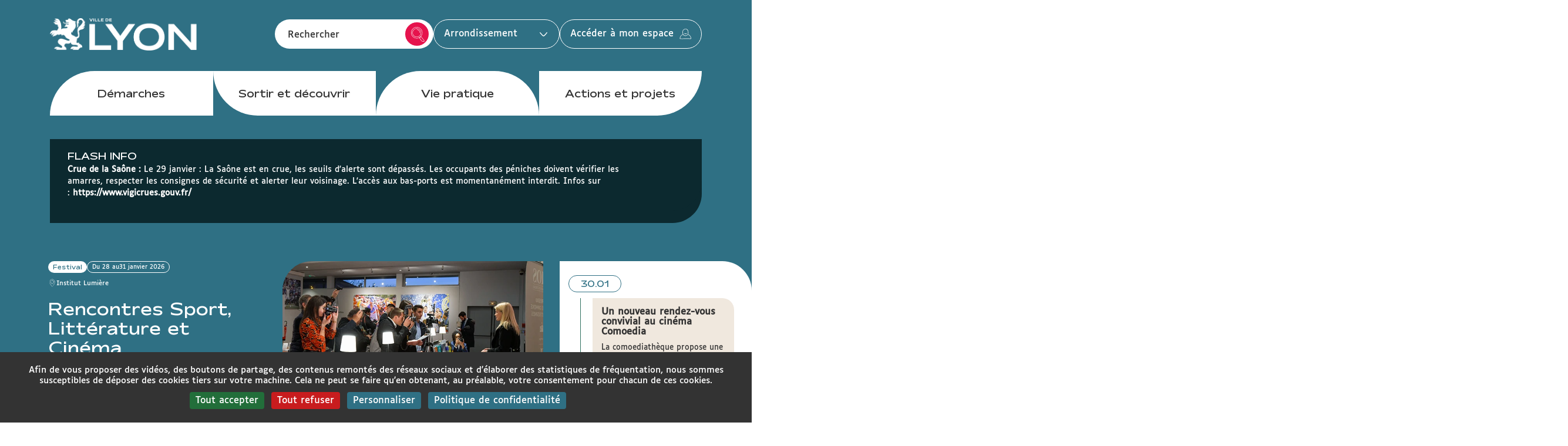

--- FILE ---
content_type: text/css
request_url: https://www.lyon.fr/sites/lyonfr/files/css/css_A4fAF-tSxQQaqdlU6gtvXxawnLnm1r9h90dUSEe-4eY.css
body_size: 330
content:
.toolbar .toolbar-bar .tour-toolbar-tab.toolbar-tab{float:right;}[dir="rtl"] .toolbar .toolbar-bar .tour-toolbar-tab.toolbar-tab{float:left;}.tour-progress{position:absolute;right:20px;bottom:20px;}[dir="rtl"] .tour-progress{right:auto;left:20px;}.shepherd-footer{display:flex;justify-content:flex-start;padding:0 20px 20px;}.shepherd-footer .shepherd-button:last-child{margin-right:0;}.shepherd-cancel-icon{position:absolute;top:20px;right:20px;margin:0;padding:0;cursor:pointer;border:none;background:transparent;line-height:1em;}.shepherd-title{margin:0;padding:0;}.shepherd-header{position:relative;margin-bottom:10px;padding:20px 50px 0 20px;}.shepherd-text{padding:0 20px;}.shepherd-text p{margin:0 0 1.4em;}.shepherd-element{z-index:110;width:300px;background:#fff;}@media only screen and (max-width:767px){.shepherd-element{left:2.5%;width:85%;}}.shepherd-enabled.shepherd-element{opacity:1;}.shepherd-element[data-popper-reference-hidden]:not(.shepherd-centered){opacity:0;}.shepherd-element,.shepherd-element *,.shepherd-element :after,.shepherd-element :before{box-sizing:border-box;}.shepherd-arrow,.shepherd-arrow:before{position:absolute;width:16px;height:16px;}.shepherd-arrow:before{content:"";transform:rotate(45deg);background:#fff;}.shepherd-element[data-popper-placement^=top] > .shepherd-arrow{bottom:-8px;}.shepherd-element[data-popper-placement^=bottom] > .shepherd-arrow{top:-8px;}.shepherd-element[data-popper-placement^=left] > .shepherd-arrow{right:-8px;}.shepherd-element[data-popper-placement^=right] > .shepherd-arrow{left:-8px;}.shepherd-target-click-disabled.shepherd-enabled.shepherd-target,.shepherd-target-click-disabled.shepherd-enabled.shepherd-target *{pointer-events:none;}.shepherd-modal-overlay-container{position:fixed;z-index:105;top:0;left:0;overflow:hidden;width:100vw;height:0;pointer-events:none;opacity:0;fill-rule:evenodd;}.shepherd-modal-overlay-container.shepherd-modal-is-visible{height:100vh;opacity:0.5;}.shepherd-modal-overlay-container.shepherd-modal-is-visible path{pointer-events:all;}


--- FILE ---
content_type: text/css
request_url: https://www.lyon.fr/sites/lyonfr/files/css/css_0CzTqLtQZRewQYMxh5vXbVUi6kVDhscC0WZGqiOUzvo.css
body_size: -351
content:
footer{display:none;}


--- FILE ---
content_type: image/svg+xml
request_url: https://www.lyon.fr/themes/custom/lyonfr_edito/images/radius-back.svg
body_size: -58
content:
<?xml version="1.0" encoding="UTF-8"?>
<svg id="Calque_1" data-name="Calque 1" xmlns="http://www.w3.org/2000/svg" viewBox="0 0 200 200">
  <defs>
    <style>
      .cls-1 {
        fill: #f0e8de;
        stroke-width: 0px;
      }
    </style>
  </defs>
  <path class="cls-1" d="m0,0c110.46,0,200,89.54,200,200V0H0Z"/>
</svg>

--- FILE ---
content_type: application/javascript
request_url: https://www.lyon.fr/sites/lyonfr/files/js/js_bRRPcrGP7Al_bKkpfzL2AOvj5K-hjsqdkdHbxWYc7B4.js
body_size: 4178
content:
(function (Drupal, drupalSettings) {
  "use strict";
  if (typeof drupalSettings.stratis_tarteaucitron !== 'undefined') {
    var tartConf = drupalSettings.stratis_tarteaucitron;
    window.stratisCookieOptions = {
      // Cookie language, it will be used for loading translations.
      language: drupalSettings.langcode,
      // Cookie expire time.
      expireTime: parseInt(tartConf.tarteaucitronForceExpire),
      // Cookie expire time type, can be days/hours
      expireInDays: true,
      // Reload the page if we accept or deny cookie.
      reloadThePage: false,
      // Cookie custom texts.
      customText: tartConf.customText,
      // Tarteaucitron plugin configuration
      config: tartConf.settings,
      // Display a fixed icon with a link to open the cookies module.
      closePopup: false,
      // In each services category, add a click & roll button to show/hide services.
      groupServices: false,
      // Declare an additional custom button used to open/close the cookies module.
      customCloserId: 'cookies-popup-btn',
    };
  }
})(Drupal, drupalSettings);
;
!function(e,t){"object"==typeof exports&&"object"==typeof module?module.exports=t():"function"==typeof define&&define.amd?define([],t):"object"==typeof exports?exports.Stratis=t():e.Stratis=t()}(window,(function(){return function(e){var t={};function o(r){if(t[r])return t[r].exports;var i=t[r]={i:r,l:!1,exports:{}};return e[r].call(i.exports,i,i.exports,o),i.l=!0,i.exports}return o.m=e,o.c=t,o.d=function(e,t,r){o.o(e,t)||Object.defineProperty(e,t,{enumerable:!0,get:r})},o.r=function(e){"undefined"!=typeof Symbol&&Symbol.toStringTag&&Object.defineProperty(e,Symbol.toStringTag,{value:"Module"}),Object.defineProperty(e,"__esModule",{value:!0})},o.t=function(e,t){if(1&t&&(e=o(e)),8&t)return e;if(4&t&&"object"==typeof e&&e&&e.__esModule)return e;var r=Object.create(null);if(o.r(r),Object.defineProperty(r,"default",{enumerable:!0,value:e}),2&t&&"string"!=typeof e)for(var i in e)o.d(r,i,function(t){return e[t]}.bind(null,i));return r},o.n=function(e){var t=e&&e.__esModule?function(){return e.default}:function(){return e};return o.d(t,"a",t),t},o.o=function(e,t){return Object.prototype.hasOwnProperty.call(e,t)},o.p="/js/",o(o.s=0)}([function(e,t,o){e.exports=o(1)},function(e,t,o){"use strict";o.r(t);const r={};["Arguments","Function","String","Number","Date","RegExp"].forEach(e=>{r["is"+e]=t=>Object.prototype.toString.call(t)===`[object ${e}]`});const i=(...e)=>{const t=e=>e&&"object"==typeof e;return e.reduce((e,o)=>(Object.keys(o).forEach(r=>{const n=e[r],a=o[r];Array.isArray(n)&&Array.isArray(a)?e[r]=n.concat(...a):t(n)&&t(a)?e[r]=i(n,a):e[r]=a}),e),{})};var n,a,s,c;Array.from||(Array.from=(n=Object.prototype.toString,a=function(e){return"function"==typeof e||"[object Function]"===n.call(e)},s=Math.pow(2,53)-1,c=function(e){var t=function(e){var t=Number(e);return isNaN(t)?0:0!==t&&isFinite(t)?(t>0?1:-1)*Math.floor(Math.abs(t)):t}(e);return Math.min(Math.max(t,0),s)},function(e){var t=this,o=Object(e);if(null==e)throw new TypeError("Array.from doit utiliser un objet semblable à un tableau - null ou undefined ne peuvent pas être utilisés");var r,i=arguments.length>1?arguments[1]:void 0;if(void 0!==i){if(!a(i))throw new TypeError("Array.from: lorsqu il est utilisé le deuxième argument doit être une fonction");arguments.length>2&&(r=arguments[2])}for(var n,s=c(o.length),u=a(t)?Object(new t(s)):new Array(s),l=0;l<s;)n=o[l],u[l]=i?void 0===r?i(n,l):i.call(r,n,l):n,l+=1;return u.length=s,u}));class u{constructor(e,t=""){this.language=e.language||"fr",this.customText=e.customText||null,this.reloadThePage=e.reloadThePage||!1,this.options={hashtag:"#tarteaucitron",highPrivacy:!0,orientation:"bottom",adblocker:!1,showAlertSmall:!1,cookieslist:!1,removeCredit:!0,useExternalCss:!0,DenyAllCta:!1,mandatory:!1,showIcon:!1,iconPosition:"BottomRight",customCloserId:e.config&&e.config.customCloserId?e.config.customCloserId:"cookies-popup-btn"},e instanceof Object&&(this.options=i(this.options,e.config),this.options.reloadThePage=this.reloadThePage),window.tarteaucitronForceExpire=180,this.init(t)}init(e=""){if(this._configureGlobals(),this._configureAnalytics(),e&&this.addServices(e),window.tarteaucitron){const e=e=>u.cookiesToObject(e);tarteaucitron.services.fancybox={key:"fancybox",type:"video",name:"FancyboxService",needConsent:!1,cookies:[],js(){console.log("Fancybox service activated"),tarteaucitron.fallback(["js-fancybox-check-cookies"],t=>{const o=t.href||"";let r=null;if(/vimeo/gi.test(o)?r="vimeo":/youtube|youtu\.be/gi.test(o)&&(r="youtube"),r){if("true"===e(tarteaucitron.cookie.read())[r])return t;const o=document.createElement("button");o.className=t.className+" cookies-denied",o.setAttribute("type","button");const i=tarteaucitron.lang["engage-"+r]||tarteaucitron.lang.fallback||"";o.innerHTML=`<span>${i}</span>`,o.dataset.service=r,t.id&&(o.id="blocked-"+t.id),t.parentElement.replaceChild(o,t),o.addEventListener("click",e=>{e.preventDefault(),window.stratisIsReloading||(e.currentTarget.id=r+"Allowed",window.tarteaucitron&&tarteaucitron.userInterface&&tarteaucitron.userInterface.respond(e.currentTarget,!0),window.stratisIsReloading=!0,setTimeout(()=>{location.reload()},500))});const n=o.closest(".gallery__item-wrap");n&&n.classList.add("has-blocked-elements");const a=o.closest(".gallery__list");return a&&!a.querySelector("a")&&a.classList.add("no-links"),o}},!0)}},this._configureAnalytics(),window.tarteaucitron.reloadThePage=this.reloadThePage,window.tarteaucitron.events.load=this._handleFancyboxServiceCookies.bind(this),window.addEventListener("tac.close_panel",this._handleFancyboxServiceCookies.bind(this)),this.addReloadHandlers(),window.tarteaucitron.init(this.options)}}static cookiesToObject(e){if(!e||"string"!=typeof e)return{};return e.replace(/tarteaucitron=/g,"").split(/[!|;]/).reduce((e,t)=>{const o=t.trim();if(!o)return e;const[r,i]=o.split("=");return r&&(e[r]=i),e},{})}static isServiceAllowed(e){if("fancybox"===e)return!0;if(!window.tarteaucitron||!window.tarteaucitron.cookie)return!1;return"true"===u.cookiesToObject(window.tarteaucitron.cookie.read())[e]}_handleFancyboxServiceCookies(){if(!window.tarteaucitron||!window.tarteaucitron.cookie)return;const e=u.cookiesToObject(window.tarteaucitron.cookie.read());"false"===e.youtube||"false"===e.vimeo||"true"===e.youtube&&"true"===e.vimeo&&"false"!==e.fancybox&&"true"!==e.fancybox&&window.tarteaucitron.cookie.create("fancybox",!0)}_configureGlobals(){void 0!==window.tarteaucitronForceLanguage&&(window.tarteaucitronForceLanguage=this.language),void 0!==window.tarteaucitronCustomText&&null!==this.customText&&(window.tarteaucitronCustomText=this.customText)}_configureAnalytics(){void 0!==window.analyticsService&&void 0!==window.statisticsId&&window.tarteaucitron&&"google"===window.analyticsService&&(window.tarteaucitron.user.gtagUa=window.statisticsId,window.tarteaucitron.user.analyticsAnonymizeIp=!0,window.tarteaucitron.job=window.tarteaucitron.job||[],-1===window.tarteaucitron.job.indexOf("gtag")&&window.tarteaucitron.job.push("gtag"))}addServices(e){if(!window.tarteaucitron)return;e.split(",").forEach(e=>{const t=e.trim();window.tarteaucitron.job=window.tarteaucitron.job||[],-1===window.tarteaucitron.job.indexOf(t)&&window.tarteaucitron.job.push(t)}),this._configureAnalytics()}addReloadHandlers(){window.tarteaucitron&&(window.tarteaucitron.reloadThePage=this.reloadThePage,document.addEventListener("keyup",e=>{const t=e.target.closest("#tarteaucitronRoot button");t&&"Space"===e.code&&(e.preventDefault(),t.click())}),window.addEventListener("tac.root_available",()=>{document.addEventListener("click",e=>{e.target.closest("#tarteaucitronRoot .tarteaucitronDeny")&&location.hash===this.options.hashtag&&history.replaceState("","",location.pathname)});if(null!==document.querySelector(".js-fancybox-check-cookies")){const e=document.querySelector("#tarteaucitronAlertBig .tarteaucitronAllow"),t=e.getAttribute("aria-label")||e.innerText;t&&-1===t.indexOf("(Recharger la page)")&&e.setAttribute("aria-label",t+" (Recharger la page)")}const e=()=>{if(window.stratisIsReloading)return;const e=document.querySelectorAll(".js-fancybox-check-cookies.cookies-denied");let t=!1;e.forEach(e=>{const o=e.dataset.service;o&&u.isServiceAllowed(o)&&(t=!0)}),t&&(window.stratisIsReloading=!0,setTimeout(()=>{location.reload()},500))};window.addEventListener("tac.close_alert",e),window.addEventListener("tac.close_panel",e)}))}}const l=window.stratisCookieOptions,d={language:"fr",expireTime:180,expireInDays:!0,reloadThePage:!1,customText:{alertSmall:"Gestion des cookies",alertBigClick:"",alertBigPrivacy:"Afin de vous proposer des vidéos, des boutons de partage, des contenus remontés des réseaux sociaux et d'élaborer des statistiques de fréquentation, nous sommes susceptibles de déposer des cookies tiers sur votre machine. Cela ne peut se faire qu'en obtenant, au préalable, votre consentement pour chacun de ces cookies.",disclaimer:'<p>Ce site propose de personnaliser vos contenus et votre navigation. Lorsque vous naviguez sur ce site Internet, des informations sont susceptibles d\'être enregistrées (cookies) sur votre terminal, sous réserve de vos choix.</p><p>La durée de validité de votre consentement ou de votre refus est de 6 mois.<br>Pour en savoir plus, consultez notre <a href="/fr/politique-de-protection-de-donnees">politique de protection des données.</a></p>',alertBig:"Ce site utilise des cookies pour favoriser votre navigation et enrichir les contenus qui vous sont proposés. <br />Vous pouvez néanmoins les désactiver à tout moment si vous le souhaitez.<br /><br />",denyAll:"Tout refuser",more:"Détail des cookies",btnAllow:"J'accepte",btnAllowTitle:"J'accepte les traceurs pour le service {serviceName} (recharger la page)",btnDeny:"Je refuse",btnDenyTitle:"Je refuse les traceurs pour le service {serviceName}",refuseCookies:"Votre refus a bien été pris en compte. Vous pouvez revenir sur votre décision à tout moment, depuis le gestionnaire de cookies ou cet écran.",serviceText:"{serviceName} conditionne la lecture de ses vidéos au dépôt de traceurs afin de vous proposer de la publicité ciblée en fonction de votre navigation.","engage-youtube":"Cliquer pour activer le dépôt de cookies Youtube pour lire la vidéo","engage-vimeo":"Cliquer pour activer le dépôt de cookies Vimeo pour lire la vidéo","engage-stratis-youtube":"Cliquer pour activer le dépôt de cookies Youtube pour lire la vidéo","engage-stratis-vimeo":"Cliquer pour activer le dépôt de cookies Vimeo pour lire la vidéo","open-cookie-manager-button":"Configurer le dépôt de cookies"},config:{cookieName:"tarteaucitron",hashtag:"#tarteaucitron",highPrivacy:!0,bodyPosition:"top",privacyUrl:"",orientation:"bottom",adblocker:!1,showAlertSmall:!1,showDetailsOnClick:!1,cookieslist:!1,removeCredit:!0,handleBrowserDNTRequest:!1,AcceptAllCta:!0,moreInfoLink:!1,DenyAllCta:!0,useExternalCss:!0,showIcon:!1,iconPosition:"BottomRight",customCloserId:"cookies-popup-btn",groupServices:!1,serviceDefaultState:"wait",cookieslistEmbed:!1,closePopup:!1,alwaysNeedConsent:!1,useExternalJs:!1,mandatory:!1,mandatoryCta:!0,googleConsentMode:!0,partnersList:!1}},p=void 0!==l?l:d;window.analyticsService="google",window.statisticsId="UA-XXXXXXXXX-X";const f=document.querySelector('.gallery a[href*="youtube"], .gallery a[href*="youtu.be"], .gallery a[href*="vimeo"]'),w=f?"youtube, vimeo, fancybox":"youtube, vimeo";window.TarteaucitronCookies=u;new u(p,w);const b=new MutationObserver((e,t)=>{for(const o of e)if("childList"===o.type){const e=document.getElementById("tarteaucitronSave");if(e){e.parentNode.removeChild(e),t.disconnect();break}}}),g={childList:!0,subtree:!0};b.observe(document.body,g)}])}));;
(function (Drupal, drupalSettings) {
  "use strict";
  if (typeof drupalSettings.stratis_tarteaucitron !== 'undefined') {
    window.addEventListener('tac.root_available', function() {
      if (window.cookieManager) {
        Object.keys(drupalSettings.stratis_tarteaucitron.services).forEach(function(item) {
          window.cookieManager.addServices(drupalSettings.stratis_tarteaucitron.services[item]);
        });
        window.cookieManager.addServices('fancybox');
      }
    });
  }
})(Drupal, drupalSettings);
;


--- FILE ---
content_type: image/svg+xml
request_url: https://www.lyon.fr/themes/custom/lyonfr_edito/images/ic-loupe.svg
body_size: 16193
content:
<svg width="19" height="20" viewBox="0 0 19 20" fill="none" xmlns="http://www.w3.org/2000/svg">
<g id="Group 476">
<path id="Vector" d="M14.0201 5.81504L13.9449 5.60293C13.9244 5.53451 13.8901 5.47293 13.8901 5.39082C13.8901 5.32924 13.8491 5.23345 13.7944 5.1924C13.7465 5.1445 13.7054 5.12398 13.7328 5.05555C13.6507 5.04187 13.6507 4.95976 13.6165 4.90503C13.4591 4.65187 13.3565 4.36449 13.158 4.13186C13.0622 4.0087 12.8912 3.95396 12.8501 3.77606C12.8501 3.76238 12.8159 3.74185 12.8022 3.73501C12.7064 3.70764 12.638 3.62554 12.6175 3.55711C12.5833 3.47501 12.5217 3.42711 12.4601 3.37238C12.2549 3.18079 12.0154 3.04395 11.7964 2.87974C11.6254 2.76342 11.4406 2.66079 11.2627 2.55131C11.0712 2.46236 10.8864 2.36657 10.6948 2.28447C10.6333 2.26394 10.5785 2.23657 10.5033 2.24341C10.3869 2.24341 10.2775 2.14762 10.1475 2.17499C10.0243 2.05183 9.84641 2.07236 9.69588 2.01762C9.3264 1.91499 8.94324 1.92867 8.56692 1.84657C8.4985 1.82604 8.41639 1.83972 8.34113 1.84657C8.26586 1.84657 8.17007 1.86709 8.12218 1.83972C8.02639 1.78499 7.99902 1.88078 7.92375 1.87394C7.80744 1.85341 7.68428 1.9013 7.56112 1.91499C7.45164 1.93552 7.3148 1.92183 7.22585 1.97657C7.11637 2.04499 7.02058 2.05183 6.90427 2.05183C6.88374 2.05183 6.84953 2.05183 6.84269 2.07236C6.76742 2.16815 6.63058 2.13394 6.54847 2.2092C6.45268 2.28447 6.35005 2.32552 6.23373 2.35973C6.17215 2.37342 6.11057 2.37342 6.04899 2.40078C5.98741 2.42131 5.91215 2.44868 5.86425 2.48973C5.76162 2.59237 5.62478 2.62658 5.5153 2.71553C5.44004 2.77026 5.34425 2.79763 5.29635 2.88658C5.27582 2.92763 5.18688 2.955 5.1253 2.96869C5.03635 2.99606 4.98161 3.09185 4.87898 3.085C4.85161 3.14658 4.81056 3.18764 4.75582 3.22869C4.67371 3.28343 4.61213 3.35869 4.53003 3.42027C4.4616 3.47501 4.41371 3.55027 4.31792 3.57764C4.20844 3.59817 4.24265 3.74185 4.15371 3.78975C4.12634 3.80343 4.11265 3.84449 4.09213 3.85133C3.98265 3.8787 3.92791 3.97449 3.86633 4.04975L3.54475 4.47397L3.26422 4.92555C3.16159 5.10345 3.05895 5.28135 2.95632 5.46609C2.95632 5.46609 2.95632 5.48661 2.94948 5.48661C2.84685 5.54135 2.86053 5.67135 2.80579 5.75346C2.7579 5.84241 2.68948 5.92451 2.66211 6.02715C2.63474 6.16399 2.59369 6.29399 2.55947 6.43083C2.52526 6.56084 2.49789 6.69084 2.51842 6.82768C2.53211 6.95768 2.47737 7.10137 2.47053 7.23821C2.47053 7.29295 2.49789 7.34769 2.49789 7.40243C2.49789 7.46401 2.46368 7.52559 2.45 7.58717C2.44316 7.64875 2.45 7.71033 2.47053 7.77875C2.48421 7.81296 2.41579 7.90191 2.45 7.96349C2.51842 8.10033 2.49105 8.23717 2.50474 8.38086L2.55947 8.7435C2.55947 8.77771 2.55947 8.83244 2.58 8.85297C2.66211 8.94876 2.64842 9.07192 2.68948 9.18824C2.73053 9.3114 2.7579 9.43456 2.78527 9.55772C2.79211 9.58508 2.77842 9.63298 2.78527 9.65351C2.90158 9.85877 2.89474 9.85877 2.96316 10.1325C2.97685 10.1804 3.0179 10.2146 3.04527 10.2556C3.05895 10.2761 3.08632 10.2898 3.08632 10.3035C3.08632 10.4609 3.20948 10.5772 3.24369 10.714C3.2779 10.8714 3.3737 11.0014 3.4558 11.1246C3.75002 11.5077 4.01686 11.9456 4.44792 12.2056C4.65319 12.4246 4.92003 12.5683 5.13898 12.7804C5.33741 12.9514 5.59056 13.0746 5.83688 13.1772C5.85057 13.1772 5.86425 13.1978 5.87794 13.1978C6.0011 13.1704 6.0832 13.2867 6.19268 13.2936C6.30215 13.3072 6.40479 13.3278 6.50742 13.3688C6.70584 13.4578 6.92479 13.4988 7.1369 13.5467C7.34901 13.5809 7.54059 13.6904 7.73901 13.6904C7.86217 13.7109 7.96481 13.7178 8.0606 13.7109C8.1427 13.6972 8.21112 13.6493 8.28639 13.6151C8.32744 13.5946 8.39586 13.5809 8.40271 13.5467C8.40271 13.5262 8.40271 13.4988 8.40271 13.4715C8.40271 13.4304 8.41639 13.3893 8.40271 13.3483C8.36849 13.2457 8.19744 13.1772 8.0606 13.1909C8.04007 13.1909 8.0127 13.1909 8.00586 13.1841C7.95796 13.1225 7.8827 13.1362 7.8348 13.1499C7.7048 13.1841 7.58164 13.1362 7.45164 13.1293C7.38322 13.1293 7.3148 13.1157 7.24638 13.0883C7.17795 13.0678 7.10269 13.0678 7.03427 13.0678C6.98637 13.0678 6.94532 12.972 6.86321 13.0267C6.7469 12.8762 6.51426 12.9993 6.41163 12.8351C6.40479 12.8214 6.37058 12.8078 6.35689 12.8146C6.2611 12.8625 6.20636 12.7735 6.12426 12.753C6.04215 12.7325 5.94636 12.7393 5.87794 12.6778C5.85057 12.6572 5.80952 12.6504 5.78899 12.623C5.72741 12.5272 5.65215 12.4793 5.54267 12.4725C5.52899 12.4725 5.50162 12.452 5.50162 12.4383C5.48793 12.3699 5.42635 12.363 5.3853 12.3356L5.11845 12.1372C5.02266 12.0688 4.92687 11.9935 4.83792 11.9114C4.75582 11.843 4.66003 11.7951 4.57792 11.7198C4.40687 11.542 4.22897 11.3709 4.08528 11.1656C3.9416 10.9741 3.78423 10.7893 3.70896 10.5498C3.66107 10.4198 3.57212 10.2898 3.51054 10.1598C3.4558 10.0435 3.4558 9.91351 3.39422 9.79719C3.33264 9.69456 3.23685 9.59877 3.27106 9.45508C3.27106 9.4414 3.27106 9.42087 3.25738 9.41403C3.15474 9.34561 3.18211 9.21561 3.14106 9.11297C3.13422 9.08561 3.15474 9.04455 3.14106 9.03087C3.07264 8.94876 3.10001 8.83929 3.05895 8.75718C3.01106 8.66823 2.99053 8.57928 2.98369 8.48349C2.97685 8.40139 2.98369 8.32612 2.99053 8.24402C2.99053 8.18928 3.01106 8.1277 2.94948 8.09349C2.99737 8.04559 2.97685 7.98401 2.97685 7.92243C2.96316 7.67611 2.99053 7.4298 3.00422 7.19032C3.00422 7.14927 3.0179 7.10821 3.00422 7.06716C2.98369 6.95768 3.00422 6.85505 3.05211 6.75926C3.07948 6.69768 3.12053 6.60873 3.10001 6.54715C3.08632 6.47873 3.10001 6.42399 3.11369 6.36926C3.14106 6.23241 3.18896 6.09557 3.23685 5.96557C3.28475 5.81504 3.38054 5.7124 3.49685 5.6303C3.55159 5.58925 3.59949 5.54135 3.59949 5.49346C3.59265 5.43188 3.62001 5.39082 3.6337 5.34293C3.65423 5.28135 3.65423 5.21292 3.68844 5.15819C3.72265 5.10345 3.77738 5.0624 3.81844 5.0145C3.83896 4.99397 3.85949 4.96661 3.85949 4.94608C3.84581 4.84345 3.91423 4.78187 3.96897 4.71344C4.09213 4.54923 4.2016 4.36449 4.35213 4.22081C4.48897 4.07028 4.61213 3.90607 4.80371 3.81028C4.8995 3.76238 4.96108 3.65291 5.04319 3.5708C5.1253 3.48185 5.23477 3.37238 5.37846 3.35185C5.41951 3.35185 5.45372 3.29027 5.50162 3.27658C5.55635 3.2629 5.53583 3.18079 5.61109 3.19448C5.6453 3.19448 5.6932 3.15343 5.73425 3.1329C6.0011 3.01658 6.22005 2.81132 6.50742 2.72237C6.58268 2.695 6.67847 2.70184 6.71953 2.60605C6.71953 2.59921 6.75374 2.58552 6.75374 2.59237C6.85637 2.67447 6.91111 2.61973 6.97269 2.53079C6.98637 2.51026 7.03427 2.51026 7.06848 2.50342C7.33532 2.42131 7.61585 2.40078 7.89638 2.35289C8.00586 2.34605 8.10849 2.36657 8.21113 2.39394C8.32744 2.42131 8.44376 2.47605 8.55324 2.44868C8.66271 2.41447 8.76534 2.43499 8.86798 2.43499C8.90903 2.43499 8.95008 2.43499 8.99114 2.43499C9.14851 2.42131 9.14851 2.42131 9.31272 2.48289C9.3264 2.48289 9.34693 2.48973 9.36746 2.48289C9.40851 2.48289 9.44272 2.46921 9.48377 2.46921C9.79167 2.5171 10.0722 2.65395 10.3801 2.68816C10.3938 2.68816 10.4143 2.70868 10.428 2.71553C10.4622 2.73605 10.4964 2.75658 10.5238 2.7771C10.6127 2.86605 10.7701 2.7771 10.8317 2.91395C10.9069 2.87974 10.9617 2.94816 11.0233 2.96869C11.078 2.99606 11.1327 3.05763 11.1875 3.05763C11.2627 3.05763 11.2833 3.1329 11.338 3.15343C11.3654 3.16711 11.3859 3.18079 11.4133 3.18079C11.4954 3.16711 11.5433 3.22869 11.5912 3.27658C11.6391 3.32448 11.6733 3.3929 11.7554 3.3929C11.9401 3.55027 12.1522 3.66659 12.3301 3.83764C12.3917 3.89922 12.4259 3.98817 12.4807 4.04975C12.5354 4.12502 12.6038 4.1866 12.6654 4.25502L12.8159 4.46028L12.9664 4.66555C13.0143 4.72713 13.0486 4.80239 13.0896 4.86397C13.1307 4.92555 13.2128 4.98029 13.2265 5.04871C13.247 5.13082 13.2949 5.19924 13.3291 5.2745L13.4728 5.5824C13.5275 5.70556 13.5822 5.82872 13.5891 5.97241C13.5891 6.06136 13.6165 6.17767 13.7054 6.25294C13.7191 6.25978 13.7259 6.29399 13.7191 6.30768C13.6712 6.38978 13.7328 6.4582 13.7465 6.52663C13.7807 6.65663 13.8286 6.79347 13.808 6.91663C13.7944 7.01926 13.8217 7.10137 13.8217 7.19716C13.8217 7.28611 13.7944 7.3819 13.8012 7.47085C13.8012 7.58717 13.7875 7.71717 13.8491 7.82664C13.808 8.01138 13.8765 8.18928 13.8559 8.37402C13.808 8.59297 13.8012 8.81876 13.7396 9.03771C13.7191 9.12666 13.6644 9.21561 13.7054 9.31824C13.7122 9.33877 13.6986 9.38666 13.678 9.3935C13.6165 9.42087 13.6096 9.48245 13.5959 9.53035C13.5754 9.59877 13.5344 9.66035 13.548 9.7493C13.548 9.80404 13.4728 9.86562 13.4454 9.93404C13.3975 10.0435 13.3633 10.1667 13.2607 10.2419C13.2333 10.2625 13.2196 10.3172 13.2265 10.3514C13.2265 10.4404 13.1717 10.5225 13.117 10.5635C13.0622 10.6046 13.0349 10.6525 13.0007 10.7004C12.9391 10.8098 12.8707 10.9193 12.8091 11.0288C12.6996 11.2409 12.508 11.3983 12.378 11.6035C12.2822 11.7541 12.1043 11.8293 12.0154 12.0004C11.9743 12.0825 11.8717 12.0962 11.7964 12.1372C11.6733 12.1988 11.5775 12.3083 11.4475 12.3767C11.3312 12.4383 11.2012 12.4862 11.0848 12.5546C10.9275 12.6367 10.7633 12.6983 10.6196 12.8214C10.469 12.9309 10.2706 12.9309 10.0927 12.9857C9.92167 13.0199 9.75746 13.1088 9.57272 13.0814C9.31956 13.1499 9.05956 13.1293 8.8064 13.143C8.60113 13.1636 8.60113 13.1567 8.47797 13.3004C8.45744 13.3209 8.44376 13.3551 8.43692 13.3825C8.43692 13.4099 8.43692 13.4304 8.43692 13.4578C8.45744 13.5536 8.53955 13.622 8.66271 13.622C8.71745 13.622 8.76534 13.6699 8.83377 13.622C8.86798 13.6015 8.95008 13.6425 9.0185 13.6425C9.0664 13.6425 9.11429 13.6151 9.16219 13.6015C9.16903 13.6015 9.18272 13.5946 9.1964 13.6015C9.31956 13.6357 9.44272 13.5741 9.56588 13.5672C9.68904 13.5672 9.8122 13.5467 9.93536 13.5193C10.2159 13.4646 10.4759 13.3551 10.7359 13.2525C10.818 13.2114 10.9138 13.1909 10.9754 13.102C11.0027 13.0609 11.0848 13.0267 11.1327 13.0335C11.2012 13.0404 11.2491 13.013 11.297 12.9788L11.6117 12.7872C11.7212 12.7257 11.817 12.6572 11.9128 12.582C11.9333 12.4314 12.1112 12.4862 12.1796 12.3835C12.2001 12.3493 12.2549 12.3356 12.2617 12.2809C12.2617 12.2535 12.3096 12.2056 12.3301 12.2056C12.4122 12.2056 12.4464 12.1441 12.4943 12.103C12.6722 11.9388 12.8501 11.7677 12.9801 11.5488C13.0417 11.4188 13.1512 11.2956 13.2538 11.1862C13.3633 11.0698 13.3838 10.9056 13.4659 10.7825C13.5138 10.7072 13.548 10.6319 13.6301 10.584C13.7259 10.3172 13.9244 10.0983 14.0133 9.8314C14.0407 9.75614 14.027 9.68772 14.0407 9.6193C14.0612 9.53719 14.1159 9.48245 14.1501 9.40719C14.1501 9.3935 14.1638 9.37298 14.1501 9.36614C14.1023 9.29771 14.1501 9.23613 14.1638 9.17455C14.1775 9.09245 14.198 9.0035 14.2596 8.93508C14.2049 8.71613 14.3144 8.51086 14.3075 8.29191C14.3075 8.23717 14.328 8.17559 14.3075 8.13454C14.2323 7.9977 14.3075 7.85401 14.2596 7.71717C14.2117 7.58032 14.2323 7.40927 14.2254 7.2519C14.2254 7.204 14.2049 7.14927 14.2254 7.1219C14.2733 7.06032 14.2254 6.99189 14.2254 6.93031C14.2254 6.86873 14.2391 6.80716 14.2323 6.73873C14.1912 6.42399 14.1296 6.10925 14.027 5.80135L14.0201 5.81504Z" fill="white"/>
<path id="Vector_2" d="M18.926 19.0889C18.926 19.0889 18.926 19.0889 18.9191 19.0821C18.9807 19.0136 19.0218 18.9452 18.9876 18.8836C18.9739 18.8563 18.9944 18.8084 18.9397 18.8084C18.9123 18.8084 18.926 18.74 18.9054 18.7126C18.8918 18.6921 18.8644 18.6784 18.837 18.6647C18.837 18.6647 18.8233 18.6579 18.8233 18.651C18.8233 18.5689 18.7549 18.5415 18.7207 18.48C18.6933 18.4184 18.666 18.3568 18.6318 18.3021C18.5428 18.1789 18.4539 18.0626 18.3581 17.9463C18.3239 17.9052 18.317 17.8573 18.2418 17.8505C18.2075 17.8505 18.187 17.8094 18.1939 17.7752C18.2075 17.7273 18.1802 17.7136 18.1596 17.6863L18.0433 17.5357L17.927 17.3852C17.8039 17.4057 17.886 17.2689 17.8244 17.2484C17.8039 17.2415 17.8039 17.2073 17.7628 17.2142C17.7423 17.2142 17.7149 17.1936 17.7217 17.1799C17.7491 17.1184 17.7081 17.1047 17.6875 17.0773C17.5986 16.9815 17.5438 16.8584 17.4207 16.7899C17.3523 16.7489 17.3112 16.6736 17.2702 16.6052C17.2291 16.5299 17.1333 16.5026 17.0854 16.441C17.0581 16.4068 17.0238 16.3726 17.0375 16.311C16.9212 16.2083 16.887 16.051 16.7981 15.9278C16.7707 15.8936 16.7228 15.8936 16.6954 15.8662C16.6612 15.8389 16.6681 15.7841 16.6544 15.7431C16.6544 15.7362 16.6475 15.7294 16.6338 15.7294C16.5723 15.7431 16.5654 15.6952 16.5449 15.6678C16.5107 15.6336 16.4765 15.5994 16.4902 15.5378C16.3533 15.5036 16.3328 15.3736 16.2507 15.2915C16.2302 15.271 16.2233 15.2299 16.1959 15.2299C16.0933 15.2231 16.0865 15.1273 16.0044 15.0931C15.9223 15.0589 15.8949 14.9699 15.8401 14.9015C15.8265 14.881 15.7923 14.8673 15.7991 14.8399C15.8196 14.7852 15.7786 14.7715 15.7649 14.7373C15.7512 14.7031 15.7512 14.662 15.7307 14.6346L15.4501 14.2104C15.4501 14.2104 15.3954 14.1488 15.3749 14.1146C15.3544 14.0804 15.3201 14.0599 15.327 14.0052C15.327 13.9641 15.2996 13.9231 15.2586 13.9094C15.2175 13.8957 15.1901 13.8957 15.2107 13.8478C15.1422 13.8683 15.1422 13.8204 15.1217 13.7931C15.0191 13.6699 14.9712 13.5125 14.8686 13.3894C14.8138 13.3278 14.6907 13.3209 14.7112 13.1978C14.7112 13.1841 14.6838 13.1636 14.6701 13.1567C14.5812 13.1294 14.5264 13.0541 14.5059 12.9788C14.4785 12.8762 14.4238 12.8215 14.3759 12.7667L14.3143 12.6983C14.3143 12.6983 14.2459 12.753 14.2117 12.7873C14.2459 12.753 14.2801 12.7188 14.3075 12.6778C14.3828 12.5888 14.4512 12.493 14.5196 12.3972L14.7317 12.1167C14.8001 12.0278 14.848 11.932 14.9028 11.843C14.9575 11.7472 14.9849 11.6309 15.0533 11.5625C15.1422 11.4804 15.1833 11.3709 15.2312 11.2751L15.4365 10.8509C15.5254 10.6799 15.5596 10.4951 15.6691 10.3309C15.7375 10.2283 15.8128 10.0709 15.7786 9.92721C15.7786 9.90669 15.7786 9.86563 15.7991 9.85195C15.8812 9.78353 15.8744 9.66037 15.9017 9.56458C15.9633 9.38668 15.9565 9.18142 16.018 9.0172C16.0659 8.8872 16.0728 8.7572 16.107 8.6272C16.1344 8.4972 16.1617 8.36719 16.1686 8.23719C16.1754 8.06614 16.2233 7.88824 16.148 7.72403C16.1617 7.45718 16.0796 7.21086 16.0659 6.95086C16.0112 6.64296 15.9975 6.32138 15.9017 6.02032C15.8675 5.89716 15.8675 5.74664 15.7717 5.65084C15.758 5.63032 15.7444 5.5619 15.7512 5.54137C15.7854 5.46611 15.7375 5.39084 15.7101 5.32242C15.6691 5.22663 15.6554 5.13084 15.5801 5.04189C15.5322 4.99399 15.5528 4.85715 15.5049 4.75452C15.4296 4.60399 15.3338 4.45346 15.3133 4.27556C15.3133 4.23451 15.2654 4.16609 15.2312 4.13188C15.1422 4.04977 15.0738 3.9403 15.0533 3.85135C15.0328 3.7624 14.9917 3.69398 14.9438 3.62556C14.8549 3.46819 14.7317 3.33134 14.6086 3.20134C14.3964 2.94134 14.1843 2.67449 13.9243 2.45554C13.7396 2.29817 13.5754 2.09975 13.3564 1.97659C13.2606 1.92185 13.1854 1.81237 13.0964 1.73027C12.9527 1.60027 12.7885 1.49079 12.6243 1.38132C12.4669 1.27868 12.3233 1.15552 12.159 1.05973C11.9401 0.936574 11.7143 0.827099 11.4748 0.758677C11.2285 0.697097 11.0027 0.560254 10.7632 0.457621C10.5306 0.368672 10.2706 0.36183 10.0517 0.224986C9.68217 0.190775 9.33322 0.0334049 8.9569 0.0334049C8.66269 0.0265627 8.65584 0.0197206 8.47795 0.149722C8.45058 0.170249 8.42321 0.197617 8.42321 0.231828C8.42321 0.259197 8.42321 0.279724 8.43005 0.307092C8.45742 0.402883 8.56005 0.478147 8.71058 0.498674C8.779 0.505516 8.83374 0.553412 8.92269 0.519201C8.97058 0.498674 9.06637 0.553411 9.14164 0.560253C9.20322 0.567096 9.2648 0.560253 9.32638 0.560253C9.34006 0.560253 9.35375 0.560253 9.36743 0.560253C9.51112 0.635517 9.66849 0.621833 9.81902 0.656044C9.9627 0.690255 10.1064 0.758677 10.2501 0.79973C10.5853 0.874995 10.9001 1.01184 11.2285 1.12131C11.3311 1.16921 11.4269 1.23763 11.5501 1.23763C11.6048 1.23763 11.7075 1.29237 11.7348 1.33342C11.7827 1.40184 11.8511 1.41553 11.9059 1.44974L12.2822 1.68237C12.4122 1.75764 12.5354 1.83974 12.6517 1.93553C12.8227 1.92869 12.8433 2.12712 12.9733 2.17501C13.0212 2.1887 13.0485 2.25028 13.1101 2.25028C13.1375 2.25028 13.2059 2.30501 13.2059 2.32554C13.2196 2.41449 13.2949 2.45554 13.3564 2.51028C13.5959 2.69502 13.7533 2.95502 13.9996 3.13976C14.1364 3.25608 14.2391 3.42713 14.3349 3.5845C14.4443 3.74187 14.5812 3.87187 14.677 4.03609C14.7317 4.13188 14.8001 4.22083 14.807 4.32346C14.978 4.63136 15.0875 4.95978 15.1901 5.28821C15.2243 5.37716 15.2791 5.43189 15.3201 5.514C15.368 5.60979 15.3544 5.70558 15.3612 5.79453C15.3612 5.80821 15.368 5.83558 15.3817 5.84243C15.457 5.89032 15.4501 5.98611 15.4707 6.06138C15.498 6.16401 15.5459 6.26664 15.5049 6.36927C15.6212 6.60875 15.6144 6.88244 15.6554 7.14244C15.6622 7.20402 15.6486 7.29297 15.6691 7.33402C15.7512 7.49139 15.717 7.68298 15.758 7.85403C15.7922 8.03193 15.7444 8.24404 15.7375 8.44246C15.7375 8.4972 15.7375 8.5793 15.717 8.60667C15.6554 8.67509 15.6691 8.7572 15.6486 8.83246C15.628 8.90773 15.5938 8.97615 15.5733 9.05141C15.5459 9.243 15.4775 9.43458 15.4228 9.61932C15.368 9.8109 15.3133 9.99564 15.2312 10.1735L15.1354 10.4335C15.1012 10.5156 15.0875 10.5977 15.0122 10.6662C14.9575 10.7141 14.9028 10.8235 14.8959 10.9056C14.8891 10.9809 14.8891 11.0357 14.8138 11.063C14.8412 11.1451 14.7864 11.2204 14.7386 11.282C14.5538 11.5967 14.3212 11.8704 14.1022 12.1578C13.9996 12.3151 13.9449 12.5204 13.7464 12.5957C13.7328 12.5957 13.7122 12.6367 13.7054 12.6572C13.678 12.7667 13.5822 12.8694 13.507 12.8967C13.4043 12.9378 13.3427 13.0062 13.2743 13.0678C13.0417 13.3073 12.7817 13.5194 12.5148 13.7246C12.3096 13.8683 12.0838 13.9983 11.8648 14.1283C11.6322 14.2378 11.4064 14.3541 11.1738 14.4567C11.0985 14.4841 11.0301 14.5046 10.9617 14.5594C10.8522 14.6483 10.6743 14.6552 10.558 14.7578C10.3527 14.7236 10.168 14.8331 9.97639 14.8673C9.51796 14.9357 9.05269 15.0589 8.58742 14.9904C8.49847 14.9768 8.40268 15.0041 8.31373 14.9904C8.22479 14.9836 8.10847 14.9904 8.05373 14.9562C7.9511 14.8878 7.89636 14.9836 7.80741 14.9699L7.36951 14.9083C7.23267 14.8878 7.08214 14.8399 6.95898 14.8536C6.80845 14.8536 6.69213 14.8125 6.56897 14.7441C6.54845 14.7304 6.50739 14.7168 6.48687 14.7236C6.35002 14.7646 6.22002 14.6689 6.09686 14.6483C5.95318 14.6346 5.81633 14.5867 5.68633 14.532C5.61107 14.5046 5.55633 14.4499 5.48791 14.4089C5.41264 14.3678 5.33738 14.3131 5.26212 14.2994C5.09106 14.272 4.94053 14.1831 4.79 14.0941C4.68737 14.0394 4.60526 13.9573 4.47526 13.9436C4.42053 13.9367 4.33158 13.8683 4.29053 13.7999C4.2221 13.7109 4.0921 13.6699 4.05789 13.5536C3.98263 13.5399 3.9142 13.4988 3.85262 13.4509C3.75683 13.3825 3.66789 13.2936 3.57894 13.2115C3.50367 13.1362 3.40104 13.0815 3.35999 12.9788C3.30525 12.8694 3.16841 12.8694 3.10683 12.7599C3.09314 12.7325 3.04525 12.7051 3.0384 12.6778C3.00419 12.5478 2.90156 12.4725 2.81945 12.3767L2.42945 11.8499C2.31313 11.6651 2.20366 11.4735 2.08734 11.2888C1.97102 11.063 1.88892 10.8235 1.78628 10.5909C1.78628 10.5841 1.7726 10.5704 1.7726 10.5635C1.80681 10.4335 1.71102 10.3241 1.68365 10.2077C1.65628 10.0914 1.6426 9.97511 1.60154 9.85195L1.47838 9.373C1.43049 9.22247 1.4168 9.0651 1.35522 8.91457C1.30049 8.77088 1.29364 8.59299 1.27996 8.42877C1.27996 8.36035 1.23891 8.29877 1.23206 8.23035C1.23206 8.15509 1.25259 8.07982 1.25259 8.00456C1.25259 7.9293 1.24575 7.85403 1.21154 7.77192C1.19785 7.73087 1.27312 7.62824 1.25259 7.55297C1.19785 7.38876 1.23891 7.21086 1.23891 7.04665C1.25259 6.89612 1.27996 6.75244 1.30049 6.60875C1.30733 6.56086 1.32786 6.50612 1.32101 6.47191C1.25943 6.32138 1.34838 6.18454 1.37575 6.04769C1.40996 5.89716 1.45101 5.73979 1.49891 5.58926C1.51259 5.55505 1.56049 5.52084 1.56733 5.49347C1.62891 5.21294 1.62207 5.21294 1.79312 4.91189C1.82734 4.86399 1.83418 4.79557 1.8547 4.74083C1.86155 4.71346 1.8547 4.67925 1.87523 4.67241C2.02576 4.55609 2.02576 4.3303 2.15576 4.22083C2.29945 4.08398 2.38155 3.91977 2.47734 3.75556C2.81945 3.26976 3.22998 2.84555 3.61999 2.4008C3.89368 2.16133 4.17421 1.93553 4.49579 1.75764C4.78316 1.62764 5.04317 1.42237 5.34422 1.29237C5.35791 1.28553 5.38527 1.27868 5.39212 1.265C5.47422 1.14868 5.62475 1.12816 5.73423 1.06658C5.85054 0.998154 5.96686 0.936574 6.09002 0.895521C6.34318 0.792888 6.61687 0.765519 6.87003 0.669728C7.13003 0.594464 7.39688 0.662886 7.62267 0.587622C7.7732 0.567096 7.89636 0.587622 8.01268 0.553411C8.10847 0.532884 8.19057 0.478147 8.27952 0.430252C8.33426 0.402883 8.41637 0.382357 8.42321 0.348146C8.43005 0.327619 8.43689 0.30025 8.43689 0.272881C8.43689 0.231828 8.43689 0.190775 8.42321 0.149722C8.37531 0.0470893 8.12899 -0.000806077 7.93057 0.0334049C7.9032 0.0334049 7.86215 0.0402471 7.84846 0.0334049C7.7732 -0.0144905 7.65688 -0.00764827 7.5953 0.0334049C7.42425 0.115511 7.23951 0.115511 7.06161 0.149722C6.96582 0.170249 6.86319 0.177091 6.7674 0.20446C6.66477 0.231828 6.57582 0.272882 6.48003 0.313935C6.41845 0.341303 6.30213 0.286566 6.24055 0.375515C5.99423 0.327619 5.82318 0.621833 5.57001 0.573938C5.54949 0.573938 5.50159 0.587622 5.48791 0.601307C5.41949 0.697098 5.29633 0.717624 5.20054 0.772362C5.0979 0.840784 5.02264 0.929732 4.89264 0.963943C4.84474 0.977627 4.80369 1.01184 4.76264 1.01868C4.61895 1.04605 4.50947 1.11447 4.42053 1.23079C4.40684 1.24447 4.36579 1.265 4.3521 1.265C4.27 1.25816 4.21526 1.31974 4.14684 1.35395C4.01684 1.4429 3.89368 1.53869 3.76368 1.63448C3.62683 1.73027 3.48999 1.8329 3.37367 1.95606C3.2642 2.05869 3.17525 2.18185 3.06577 2.28449C2.83314 2.53765 2.58682 2.78397 2.38155 3.05765L2.0805 3.46134C1.99155 3.60503 1.89576 3.74187 1.78628 3.87187C1.64944 4.0224 1.58102 4.22767 1.49207 4.41925C1.4168 4.58346 1.27312 4.70662 1.23206 4.8982C1.19101 5.06926 1.19101 5.24716 1.05417 5.384C1.04048 5.39768 1.03364 5.42505 1.03364 5.43874C1.06785 5.59611 0.978903 5.73979 0.951535 5.88348C0.951535 5.91769 0.903639 5.95874 0.903639 5.98611C0.910482 6.12296 0.828375 6.25296 0.848902 6.38296C0.862586 6.5198 0.848902 6.64296 0.821533 6.77296C0.801007 6.88244 0.753111 6.98507 0.746269 7.09455C0.739426 7.16981 0.712058 7.25192 0.766796 7.3135C0.712058 7.37508 0.725742 7.47087 0.7189 7.55297C0.698373 7.89508 0.739427 8.24403 0.753111 8.58614C0.759953 8.64088 0.773638 8.70246 0.794164 8.75036C0.855744 8.89404 0.869428 9.03089 0.862586 9.18826C0.848902 9.29089 0.87627 9.42089 0.924166 9.48932C0.978903 9.56458 0.992588 9.64668 1.01311 9.72195C1.06101 9.91353 1.10206 10.1051 1.19101 10.283C1.27996 10.4814 1.26628 10.6799 1.27996 10.8646C1.27996 10.9604 1.31417 11.0562 1.35522 11.0972C1.4168 11.152 1.44417 11.2204 1.48523 11.282C1.53996 11.3572 1.5947 11.4325 1.6426 11.5078C1.69049 11.583 1.71786 11.6788 1.75207 11.7609C1.76576 11.7951 1.79312 11.8499 1.81365 11.8636C1.92997 11.9251 1.96418 12.0551 2.03944 12.1509C2.22418 12.3836 2.3884 12.6367 2.59366 12.8557C2.78524 13.0746 2.99051 13.273 3.18209 13.4988C3.27788 13.6152 3.41472 13.7178 3.56525 13.7999C3.72262 13.8888 3.90052 13.9915 4.00999 14.1625C4.03736 14.2104 4.13315 14.2378 4.18105 14.2788C4.23579 14.3336 4.31105 14.2788 4.35895 14.3746C4.37947 14.4157 4.46842 14.4499 4.52316 14.4841C4.69421 14.6141 4.89264 14.6894 5.09106 14.7646C5.28264 14.8468 5.48107 14.9152 5.67949 14.9836C5.78212 15.0246 5.8916 15.0999 6.00791 15.0657C6.0216 15.0657 6.05581 15.0794 6.06265 15.0862C6.13107 15.2368 6.24739 15.2094 6.37055 15.1752C6.40476 15.1683 6.46634 15.1957 6.51424 15.2094C6.89056 15.3257 7.2874 15.3668 7.67741 15.4215C7.83478 15.4215 7.97162 15.4625 8.11531 15.4968C8.27952 15.5378 8.45058 15.6199 8.60795 15.5652C8.76532 15.5173 8.91585 15.5241 9.06637 15.5104C9.12795 15.5036 9.18954 15.5104 9.24427 15.4968C9.46322 15.4283 9.46322 15.4283 9.7027 15.4283C9.73007 15.4283 9.75744 15.4283 9.7848 15.4147C9.83954 15.401 9.88744 15.3736 9.93533 15.3599C10.3527 15.2368 10.8111 15.1957 11.1806 14.9562C11.2011 14.9425 11.2353 14.9425 11.2627 14.9425C11.3175 14.9289 11.3722 14.9152 11.4269 14.9152C11.5638 14.8946 11.6459 14.7646 11.769 14.7167C11.7075 14.7578 11.6459 14.7989 11.6185 14.8399L11.6459 14.8673C11.769 14.9631 11.7964 15.0178 11.8238 15.1068C11.8238 15.1204 11.8443 15.1478 11.8648 15.1546C11.988 15.1957 12.0085 15.3189 12.0564 15.3325C12.1248 15.3599 12.1659 15.401 12.1933 15.4557C12.2138 15.4831 12.2069 15.5241 12.2275 15.5583C12.2412 15.5926 12.2617 15.6336 12.2959 15.6404C12.378 15.6678 12.4054 15.7362 12.4601 15.791C12.4943 15.8252 12.508 15.8799 12.5764 15.8868C12.6106 15.8868 12.6243 15.9415 12.6243 15.9757C12.6243 16.0305 12.6996 16.051 12.6654 16.1262C12.7133 16.1262 12.7406 16.1468 12.7612 16.181C12.7885 16.222 12.8296 16.2631 12.8569 16.3041C12.8843 16.3452 12.9322 16.3657 12.9185 16.4273C12.9048 16.5026 13.028 16.4615 13.028 16.5231C13.028 16.5368 13.0554 16.5436 13.0554 16.5641C13.0348 16.6394 13.0896 16.6736 13.1238 16.7147L13.4727 17.1663C13.5343 17.2552 13.5891 17.351 13.6438 17.4468C13.6438 17.4468 13.6506 17.4468 13.6506 17.4536C13.6233 17.5357 13.6985 17.5494 13.7191 17.6042C13.7396 17.6589 13.7464 17.7136 13.7875 17.7547C13.8354 17.8094 13.8764 17.871 13.9243 17.9257C13.9722 17.9805 14.0064 18.0352 14.0749 18.0694C14.1433 18.1036 14.1638 18.1789 14.2117 18.2336C14.2322 18.2542 14.2733 18.2542 14.2938 18.2815C14.3143 18.3089 14.3075 18.35 14.328 18.3842C14.3417 18.4115 14.3691 18.4321 14.417 18.4457C14.4375 18.4457 14.417 18.5347 14.4512 18.5415C14.547 18.5621 14.5675 18.6373 14.6154 18.6921L14.7454 18.8494C14.7454 18.8494 14.7659 18.8973 14.7864 18.8973C14.8822 18.8973 14.8959 18.9794 14.9507 19.0205C15.0122 19.0684 15.0601 19.1163 15.108 19.171C15.1217 19.1847 15.1149 19.2189 15.1286 19.2258C15.2586 19.2736 15.2517 19.2805 15.3612 19.4105C15.3817 19.431 15.4159 19.431 15.4433 19.4379C15.457 19.4379 15.4775 19.4379 15.4775 19.4379C15.5049 19.5473 15.6212 19.5268 15.6759 19.6021C15.7307 19.6842 15.8196 19.7184 15.9086 19.7458C16.1754 19.8416 16.4423 19.9716 16.7365 19.9305C16.9075 19.9647 17.0786 19.951 17.2496 19.9852C17.4002 20.0263 17.5575 19.9716 17.7149 19.9442C17.7217 19.9442 17.7354 19.9442 17.7423 19.9442C17.7833 19.8621 17.8654 19.9031 17.9202 19.8621C17.9749 19.8279 18.0296 19.7868 18.0844 19.7731C18.2075 19.7458 18.3307 19.7047 18.4333 19.6363C18.5428 19.5815 18.6865 19.5884 18.7686 19.5131C18.8302 19.4789 18.8849 19.4584 18.9191 19.4105C18.9465 19.3694 18.9465 19.3079 18.9602 19.2531C18.9602 19.2189 18.9807 19.1847 18.967 19.1573C18.9602 19.1368 18.9191 19.0821 18.926 19.0958V19.0889ZM18.4949 19.0273C18.4675 19.1094 18.3923 19.1163 18.3375 19.1573C18.3102 19.1779 18.2691 19.1915 18.2349 19.2052C18.2007 19.2189 18.1733 19.2531 18.146 19.2805C18.1254 19.301 18.0639 19.2394 18.057 19.3147C17.9407 19.2326 17.9133 19.4584 17.797 19.3626C17.7902 19.3558 17.7696 19.3626 17.7696 19.3694C17.7491 19.4447 17.6944 19.4105 17.6533 19.431C17.6123 19.4584 17.5781 19.5131 17.5233 19.4926C17.5028 19.4926 17.4823 19.4994 17.4686 19.4926C17.4138 19.4515 17.366 19.4515 17.3181 19.5131C17.3181 19.52 17.2907 19.5131 17.2907 19.5131C17.2633 19.4652 17.236 19.4858 17.2086 19.4858C17.147 19.4858 17.0923 19.4858 17.0307 19.4858C16.9691 19.4858 16.9075 19.4721 16.8391 19.4721C16.7844 19.4721 16.7228 19.4858 16.6681 19.4789C16.538 19.4652 16.408 19.4242 16.2849 19.3831C16.1686 19.3284 16.0317 19.3147 15.9428 19.2052C15.888 19.1436 15.8059 19.13 15.7444 19.0889C15.6828 19.0547 15.6622 18.9726 15.6007 18.9452C15.5391 18.9247 15.4501 18.9315 15.4501 18.8289C15.4501 18.8221 15.4433 18.8152 15.4365 18.8152C15.3475 18.8357 15.3407 18.7536 15.2859 18.7263C15.2722 18.7194 15.2859 18.6852 15.2722 18.6852C15.2038 18.6852 15.2038 18.61 15.1491 18.5963C15.0875 18.5826 15.0533 18.5484 15.0259 18.5073C14.9986 18.4731 14.9917 18.4184 14.9712 18.3842C14.9575 18.3568 14.9507 18.3157 14.8891 18.3363C14.9096 18.2815 14.8754 18.261 14.8549 18.2405L14.5949 17.9052C14.5949 17.9052 14.5675 17.8642 14.5401 17.8573C14.4717 17.8299 14.4375 17.7821 14.4307 17.7136C14.4238 17.6726 14.3964 17.6178 14.3554 17.611C14.3075 17.6042 14.2938 17.5768 14.2733 17.5494C14.2185 17.4878 14.1775 17.4194 14.1228 17.3578C14.0543 17.2963 14.068 17.1936 14.0749 17.0978C14.0749 17.0499 14.0749 17.002 14.0406 17.002C13.9928 17.002 13.9859 16.9747 13.9585 16.9541C13.9312 16.9336 13.8833 16.9199 13.8628 16.8857C13.8422 16.8584 13.8354 16.8105 13.8217 16.7762C13.8217 16.7626 13.808 16.742 13.7943 16.742C13.7122 16.742 13.7054 16.6873 13.678 16.6462C13.6027 16.5505 13.5275 16.4615 13.4522 16.3589C13.3838 16.2631 13.2948 16.181 13.2606 16.0578C13.2401 15.9962 13.1785 15.9552 13.1238 15.921C13.0622 15.8799 12.9938 15.8252 13.0006 15.7226C13.0006 15.6952 12.9596 15.6815 12.9527 15.6541C12.9527 15.6199 12.8775 15.6541 12.8912 15.5994C12.898 15.572 12.8638 15.5515 12.8501 15.531C12.768 15.3804 12.6038 15.2915 12.5012 15.1546C12.4738 15.1204 12.4738 15.0589 12.3917 15.0657C12.3848 15.0657 12.3712 15.052 12.378 15.052C12.4533 14.9562 12.4259 15.0041 12.3438 15.011C12.3233 15.011 12.3301 14.9973 12.3301 14.9973L12.2959 14.9494C12.2959 14.9494 12.3575 14.9015 12.3848 14.8741C12.4122 14.8536 12.4943 14.8262 12.5491 14.8125C12.6175 14.7989 12.7201 14.8125 12.7406 14.7373C12.768 14.6689 12.8227 14.6415 12.8638 14.6004C12.8775 14.5799 12.9048 14.5731 12.9185 14.5525C12.9664 14.4704 12.9664 14.4704 13.0691 14.4362C13.0827 14.4362 13.0896 14.4225 13.0964 14.4157C13.1101 14.3952 13.117 14.3678 13.1306 14.3541C13.2538 14.2241 13.4385 14.1694 13.5275 13.9983C13.5275 13.9915 13.548 13.9915 13.5617 13.9846C13.5822 13.9846 13.6027 13.971 13.6301 13.9641C13.7054 13.9573 13.6712 13.8067 13.7806 13.8409C13.767 13.7725 13.8217 13.7725 13.8491 13.7452C13.8764 13.7178 13.9243 13.7109 13.9312 13.6767C13.938 13.622 13.9928 13.6425 14.0133 13.6152C14.0201 13.6015 14.0406 13.5946 14.0406 13.5741C14.0406 13.5125 14.0817 13.5057 14.1159 13.4852C14.1501 13.4715 14.1638 13.5057 14.1638 13.4441C14.198 13.4373 14.2185 13.3962 14.2596 13.3483C14.2801 13.3552 14.3075 13.3688 14.3212 13.403C14.3417 13.4304 14.3349 13.4715 14.3485 13.4988C14.3554 13.5262 14.4101 13.5741 14.4375 13.6152L14.5264 13.7315L14.6154 13.8478C14.6428 13.882 14.6701 13.9231 14.6975 13.9504C14.7249 13.9846 14.7864 13.9983 14.7933 14.0394C14.8001 14.0941 14.8412 14.1215 14.8617 14.1625L14.978 14.3199C15.0191 14.3883 15.0807 14.4362 15.0943 14.5252C15.1012 14.5799 15.1286 14.6483 15.2175 14.6483C15.2312 14.6483 15.2449 14.662 15.238 14.6689C15.2107 14.7373 15.2654 14.751 15.2928 14.7852C15.3338 14.8468 15.4091 14.8946 15.4228 14.9699C15.4365 15.0315 15.4775 15.0657 15.498 15.1136C15.5186 15.1615 15.5322 15.2231 15.5665 15.2641C15.6075 15.3189 15.628 15.3941 15.7238 15.4078C15.7649 15.5104 15.888 15.5447 15.9496 15.6336C16.0249 15.7362 16.107 15.8389 16.1891 15.9415C16.2233 15.9826 16.2301 16.051 16.3191 16.0441C16.3328 16.0441 16.3465 16.0715 16.3396 16.0852C16.3123 16.1399 16.3533 16.1536 16.3738 16.1741C16.4012 16.2015 16.4149 16.2494 16.4696 16.2562C16.5038 16.2562 16.4902 16.3383 16.5175 16.3726C16.5586 16.4273 16.627 16.4683 16.6202 16.5573C16.6202 16.5778 16.6475 16.5984 16.6749 16.5984C16.7365 16.612 16.7707 16.6531 16.7707 16.701C16.7707 16.7489 16.7912 16.7694 16.8117 16.7968C16.8528 16.8584 16.9144 16.8994 16.9691 16.9541C17.0717 17.0431 17.1402 17.1731 17.2565 17.2552C17.3454 17.3168 17.366 17.4263 17.4754 17.4742C17.5233 17.4947 17.5233 17.5631 17.5439 17.611C17.5781 17.6863 17.6396 17.741 17.6875 17.8026C17.7286 17.8642 17.756 17.9463 17.8039 18.0078C17.8654 18.09 17.9202 18.1721 18.016 18.2268C18.1118 18.2815 18.1323 18.4047 18.1802 18.4936C18.2281 18.5826 18.3307 18.6373 18.3375 18.7605C18.4265 18.8426 18.4675 18.9521 18.5291 19.0547C18.5291 19.0547 18.5223 19.0615 18.5154 19.0684L18.4949 19.0273Z" fill="white"/>
<path id="Vector_3" d="M10.3938 3.83101C10.3938 3.83101 10.3801 3.76943 10.3596 3.76943C10.3322 3.76943 10.3117 3.74206 10.2843 3.73522C10.257 3.72838 10.2433 3.70785 10.2022 3.73522C10.168 3.75575 10.1543 3.71469 10.127 3.70785C10.1133 3.70785 10.0927 3.72838 10.0859 3.72838C10.0722 3.72838 10.0791 3.68732 10.0654 3.68048C10.0585 3.6668 10.0448 3.67364 10.0175 3.69417C10.0038 3.70785 10.0175 3.63259 9.99695 3.65311C9.94905 3.70101 9.93537 3.65996 9.908 3.65311C9.88063 3.65311 9.86011 3.63943 9.83958 3.63259C9.83274 3.63259 9.8259 3.61206 9.81905 3.63259C9.77116 3.69417 9.76432 3.64627 9.74379 3.64627C9.71642 3.64627 9.69589 3.63259 9.67537 3.6189C9.67537 3.6189 9.67537 3.58469 9.66852 3.58469C9.61379 3.60522 9.61379 3.60522 9.57273 3.55048C9.57273 3.54364 9.55221 3.55732 9.53852 3.56416C9.53852 3.56416 9.52484 3.58469 9.52484 3.57785C9.52484 3.49574 9.4701 3.56416 9.45642 3.51627C9.44273 3.45469 9.40852 3.46837 9.37431 3.46153C9.27852 3.45469 9.19641 3.3589 9.08694 3.43416C9.0322 3.40679 8.97062 3.43416 8.92273 3.37943C8.87483 3.33153 8.82009 3.3589 8.7722 3.34521C8.7722 3.34521 8.7722 3.34521 8.76536 3.34521C8.73799 3.41364 8.7243 3.35206 8.69693 3.37943C8.67641 3.40679 8.64904 3.42048 8.62851 3.41364C8.58746 3.41364 8.54641 3.39311 8.49851 3.41364C8.45746 3.42732 8.42325 3.33153 8.38219 3.36574C8.36167 3.36574 8.34114 3.35206 8.32061 3.36574C8.30693 3.37943 8.29324 3.43416 8.27956 3.47522C8.27272 3.49574 8.25903 3.51627 8.25903 3.54364C8.25903 3.60522 8.25903 3.68048 8.25903 3.74206C8.26588 3.84469 8.30009 3.90627 8.32061 3.88575H8.32746C8.3343 3.94049 8.34798 3.93364 8.36167 3.91312C8.38903 3.85838 8.40956 3.89259 8.43693 3.88575C8.45061 3.88575 8.4643 3.88575 8.47798 3.88575C8.49167 3.88575 8.50535 3.87206 8.51904 3.85154C8.52588 3.84469 8.53272 3.91996 8.55325 3.85154C8.57377 3.96785 8.62167 3.76259 8.6422 3.88575C8.6422 3.89259 8.64904 3.89259 8.65588 3.88575C8.67641 3.81048 8.69009 3.86522 8.70378 3.85154C8.7243 3.83785 8.73799 3.7968 8.75851 3.81733C8.75851 3.82417 8.7722 3.81733 8.77904 3.83101C8.79272 3.87891 8.80641 3.88575 8.83378 3.83101C8.83378 3.82417 8.84062 3.83101 8.84062 3.83785C8.84062 3.88575 8.8543 3.86522 8.86799 3.87206C8.88851 3.87206 8.90904 3.87891 8.92957 3.88575C8.95009 3.88575 8.97062 3.89943 8.99799 3.89259C9.01852 3.89259 9.04589 3.86522 9.06641 3.86522C9.11431 3.86522 9.15536 3.87891 9.20326 3.89943C9.24431 3.91996 9.29905 3.89943 9.32641 3.96785C9.34694 4.00207 9.38115 3.98838 9.40852 3.99522C9.43589 3.99522 9.43589 4.07049 9.46326 4.04996C9.49063 4.03628 9.53168 3.98838 9.52484 4.07049C9.52484 4.07049 9.52484 4.07733 9.53168 4.07049C9.57273 4.00206 9.57958 4.0568 9.6001 4.0568C9.6001 4.0568 9.6001 4.09101 9.60694 4.08417C9.64116 4.04312 9.64116 4.1047 9.66852 4.07733C9.69589 4.04996 9.71642 4.04996 9.7301 4.06364C9.74379 4.07049 9.75063 4.1047 9.75747 4.11154C9.76432 4.11838 9.77116 4.13891 9.79853 4.09101C9.79168 4.13891 9.79853 4.13207 9.81221 4.13207C9.85326 4.14575 9.89432 4.16628 9.94221 4.1868C9.94905 4.1868 9.9559 4.19365 9.96958 4.1868C10.0038 4.15944 10.0175 4.17312 10.0243 4.21417C10.0243 4.24154 10.038 4.25523 10.0585 4.2347C10.0859 4.20733 10.0927 4.22102 10.0996 4.22102C10.127 4.22786 10.1475 4.24838 10.1748 4.25523C10.2091 4.25523 10.1954 4.33049 10.1885 4.39891C10.1885 4.43312 10.1885 4.46049 10.2022 4.43997C10.2296 4.4126 10.2296 4.42628 10.2433 4.42628C10.257 4.42628 10.2843 4.40575 10.2912 4.4126C10.298 4.41944 10.298 4.44681 10.3048 4.46049C10.3048 4.46049 10.3048 4.47418 10.3185 4.46733C10.3664 4.41944 10.3664 4.45365 10.3801 4.46733C10.4143 4.48102 10.4485 4.50155 10.4827 4.52891C10.5101 4.55628 10.558 4.54944 10.558 4.61786C10.558 4.65207 10.5922 4.63839 10.6196 4.63839C10.6538 4.63839 10.688 4.63155 10.6606 4.70681C10.6606 4.72734 10.6812 4.70681 10.6812 4.72734C10.6812 4.74786 10.7291 4.68628 10.7085 4.72734C10.7017 4.74786 10.7222 4.74102 10.7222 4.74786C10.7496 4.8026 10.8454 4.76839 10.8796 4.81629C10.8864 4.82997 10.8796 4.86418 10.9343 4.81629C10.8728 4.91208 10.907 4.88471 10.9617 4.84365C10.9754 4.83681 10.9754 4.84365 10.9754 4.85734C11.0164 4.89155 11.0506 4.9326 11.0917 4.95997C11.1122 4.97366 11.1054 5.00787 11.0917 5.03524C11.0917 5.06945 11.0506 5.13787 11.0917 5.12418C11.1328 5.1105 11.1328 5.13787 11.1533 5.14471C11.1601 5.14471 11.1601 5.15839 11.1738 5.15839C11.2217 5.15839 11.2217 5.1584 11.2149 5.19945C11.2149 5.19945 11.2149 5.19945 11.2217 5.19945C11.2354 5.19945 11.2491 5.19261 11.2559 5.19945C11.3107 5.22682 11.297 5.31577 11.4064 5.30208C11.4064 5.30208 11.4064 5.30892 11.4064 5.31577C11.4064 5.32945 11.4064 5.33629 11.3996 5.34998C11.3791 5.39103 11.5022 5.32261 11.4407 5.39787C11.4954 5.3705 11.4749 5.39787 11.4885 5.40471C11.5022 5.40471 11.4885 5.43893 11.5159 5.43208C11.5501 5.4184 11.5159 5.45945 11.5296 5.45945C11.5296 5.45945 11.5364 5.46629 11.5501 5.45945C11.598 5.43893 11.5912 5.45945 11.5912 5.47998C11.5912 5.49366 11.5707 5.52787 11.6185 5.50735C11.6185 5.56208 11.7143 5.55524 11.728 5.5963C11.728 5.60998 11.7212 5.64419 11.728 5.65788C11.728 5.6784 11.7417 5.68524 11.7554 5.70577L11.7828 5.74682L11.8101 5.78788C11.8101 5.78788 11.8238 5.81525 11.8307 5.82209C11.8443 5.82893 11.8854 5.82209 11.8717 5.84946C11.858 5.87683 11.8717 5.88367 11.8786 5.89735C11.8786 5.91788 11.9059 5.93156 11.9059 5.95209C11.9059 5.97946 11.9401 5.99314 11.9059 6.0342C11.8922 6.06156 11.8854 6.08893 11.9538 6.07525C11.9607 6.07525 11.9675 6.07525 11.9538 6.08209C11.8991 6.12314 11.9401 6.1163 11.947 6.12999C11.947 6.15735 11.9949 6.1642 11.9675 6.19841C11.947 6.22578 11.9675 6.23946 11.9675 6.25999C11.9675 6.28051 11.947 6.30788 11.9538 6.32157C11.9607 6.34209 11.947 6.37631 12.0154 6.36946C12.0017 6.41052 12.077 6.41736 12.0907 6.45157C12.1043 6.49262 12.118 6.53368 12.1317 6.56789C12.1386 6.58157 12.1112 6.60894 12.1865 6.60894C12.2001 6.60894 12.2001 6.61578 12.1865 6.62262C12.1386 6.64999 12.1591 6.64999 12.1659 6.65684C12.1728 6.67052 12.1659 6.6842 12.207 6.69105C12.2343 6.69105 12.1796 6.72526 12.1865 6.73894C12.1933 6.75947 12.2207 6.77315 12.1728 6.81421C12.1591 6.82105 12.1728 6.82789 12.1933 6.83473C12.2343 6.83473 12.2412 6.85526 12.2138 6.87579C12.1865 6.89631 12.1933 6.90315 12.1933 6.91684C12.1933 6.93737 12.2207 6.95789 12.2412 6.97842C12.2822 7.01263 12.2617 7.06737 12.3165 7.10158C12.3507 7.12895 12.3028 7.17 12.3712 7.19737C12.3986 7.21105 12.3575 7.23158 12.3507 7.25211C12.337 7.27948 12.3575 7.30684 12.3507 7.33421C12.3507 7.36158 12.3233 7.38895 12.3233 7.41632C12.3233 7.45053 12.3233 7.48474 12.3712 7.51211C12.4122 7.53948 12.3575 7.58053 12.3438 7.62158C12.3301 7.6558 12.378 7.69001 12.3096 7.72422C12.3438 7.77211 12.2617 7.82001 12.2754 7.8679C12.2822 7.90896 12.2754 7.90896 12.4191 7.92948C12.4396 7.92948 12.4738 7.93633 12.5012 7.93633C12.6312 7.93633 12.7407 7.92264 12.7475 7.89527C12.7475 7.88159 12.7954 7.87475 12.7544 7.86106C12.7338 7.86106 12.7817 7.84054 12.7817 7.82685C12.7817 7.82001 12.768 7.80632 12.7544 7.79948C12.8022 7.77211 12.7612 7.75159 12.7749 7.72422C12.7886 7.69685 12.8091 7.67632 12.8091 7.64895C12.8091 7.59422 12.8091 7.53948 12.8022 7.48474C12.8022 7.46421 12.8159 7.44369 12.7612 7.43685C12.7338 7.43685 12.7407 7.41632 12.7612 7.40263C12.7954 7.38895 12.7817 7.37527 12.7817 7.36842C12.7817 7.3479 12.7817 7.32053 12.7749 7.3L12.7612 7.23158C12.6517 7.23158 12.7954 7.18368 12.7544 7.17C12.7407 7.17 12.7612 7.14947 12.727 7.14947C12.7065 7.14947 12.6996 7.13579 12.7133 7.12895C12.768 7.10842 12.7475 7.09474 12.7407 7.08789C12.727 7.04 12.7475 6.9921 12.6791 6.95789C12.638 6.93737 12.6517 6.90315 12.6517 6.87579C12.6517 6.84157 12.5901 6.82789 12.5901 6.80052C12.5901 6.78684 12.5765 6.77315 12.6175 6.74578C12.5765 6.69789 12.6312 6.62947 12.6175 6.57473C12.6175 6.56105 12.5765 6.56104 12.5628 6.54736C12.5491 6.53368 12.5765 6.51315 12.5901 6.49262C12.5901 6.49262 12.5901 6.48578 12.5833 6.49262C12.5217 6.49946 12.5491 6.47894 12.5422 6.4721C12.5354 6.45841 12.5149 6.44473 12.5628 6.41052C12.467 6.40367 12.5149 6.34209 12.4807 6.30788C12.4738 6.30104 12.4875 6.28052 12.467 6.28052C12.3849 6.28052 12.4259 6.23946 12.378 6.23262C12.3301 6.22578 12.3438 6.18472 12.3301 6.15736C12.3301 6.15051 12.3096 6.14367 12.3301 6.12999C12.3712 6.09578 12.3438 6.09578 12.3438 6.08209C12.3438 6.06841 12.3643 6.04788 12.3643 6.0342C12.3507 5.97262 12.337 5.91104 12.3233 5.84946C12.3233 5.83577 12.3096 5.82209 12.3028 5.8084C12.3028 5.79472 12.2822 5.78788 12.3096 5.75367C12.3301 5.73314 12.3165 5.71261 12.2891 5.71261C12.2617 5.71261 12.2343 5.71945 12.2754 5.68524C12.2138 5.70577 12.2343 5.68524 12.2275 5.67156C12.1933 5.62366 12.2138 5.5484 12.1728 5.5005C12.1522 5.47314 12.0564 5.50051 12.118 5.42524C12.118 5.42524 12.118 5.4184 12.1043 5.42524C12.0564 5.43893 12.0428 5.42524 12.0633 5.39103C12.0907 5.35682 12.0701 5.34998 12.0633 5.33629C12.0222 5.29524 11.9743 5.26787 11.9401 5.22682C11.8854 5.16524 11.8443 5.09682 11.7896 5.03524C11.7828 5.02839 11.7759 5.01471 11.7486 5.02155C11.7007 5.03524 11.728 4.9805 11.6596 5.00102C11.7075 4.92576 11.6391 4.93945 11.6254 4.90523C11.598 4.82997 11.4954 4.82313 11.5022 4.71365C11.5022 4.69313 11.4817 4.69313 11.4749 4.67944C11.468 4.66576 11.4407 4.66576 11.4543 4.63839C11.4817 4.58365 11.4133 4.64523 11.4064 4.63155C11.4064 4.60418 11.3722 4.59734 11.3585 4.58365C11.3449 4.56997 11.3449 4.52891 11.3038 4.5426C11.2559 4.55628 11.2559 4.52891 11.2628 4.4947C11.2628 4.48786 11.2628 4.48102 11.2559 4.48786C11.1943 4.52891 11.2149 4.46733 11.1806 4.48102C11.1396 4.4947 11.1191 4.48102 11.1122 4.46049C11.1054 4.45365 11.1122 4.42628 11.1122 4.4126C11.1122 4.39891 11.0985 4.37839 11.078 4.39207C11.0233 4.4126 11.0164 4.38523 10.9891 4.37154C10.9685 4.37154 10.9754 4.33733 10.9275 4.37154C10.907 4.38523 10.907 4.35786 10.907 4.33733C10.907 4.30312 10.8659 4.32365 10.9001 4.26207C10.8728 4.28259 10.8591 4.28259 10.8454 4.27575C10.8317 4.26207 10.8112 4.25523 10.8043 4.24154C10.7906 4.22786 10.7633 4.24154 10.777 4.19365C10.7906 4.13891 10.7154 4.22786 10.7154 4.19365C10.7154 4.17996 10.7017 4.19365 10.7017 4.17996C10.7222 4.11838 10.688 4.13207 10.6743 4.11838C10.6196 4.07733 10.558 4.04996 10.4964 4.00891C10.4622 3.98838 10.4417 3.94733 10.4143 3.91312C10.4348 3.83785 10.387 3.87206 10.3801 3.85154L10.3938 3.83101Z" fill="white"/>
</g>
</svg>
